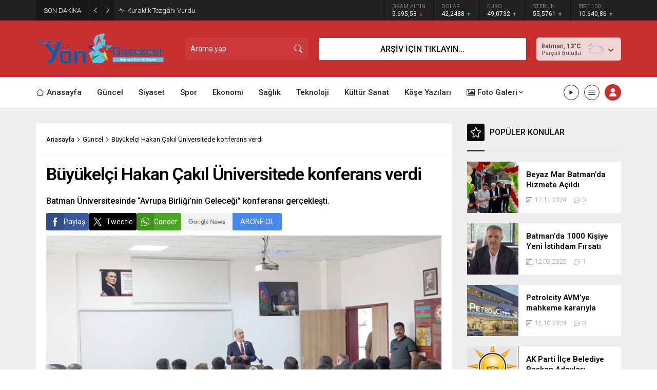

--- FILE ---
content_type: text/html; charset=UTF-8
request_url: https://www.batmanyon.com/wp-admin/admin-ajax.php
body_size: -134
content:
{"data":85}

--- FILE ---
content_type: text/html; charset=UTF-8
request_url: https://www.batmanyon.com/wp-admin/admin-ajax.php
body_size: -81
content:
{"data":{"6878":"139","13371":"155","22587":"16","21601":"27","19866":"131","14513":"184"}}

--- FILE ---
content_type: text/html; charset=UTF-8
request_url: https://www.batmanyon.com/wp-admin/admin-ajax.php
body_size: -126
content:
{"data":{"5977":0}}

--- FILE ---
content_type: text/html; charset=utf-8
request_url: https://www.google.com/recaptcha/api2/aframe
body_size: 267
content:
<!DOCTYPE HTML><html><head><meta http-equiv="content-type" content="text/html; charset=UTF-8"></head><body><script nonce="dxgPp1p2zaCW_eFBg9qyzA">/** Anti-fraud and anti-abuse applications only. See google.com/recaptcha */ try{var clients={'sodar':'https://pagead2.googlesyndication.com/pagead/sodar?'};window.addEventListener("message",function(a){try{if(a.source===window.parent){var b=JSON.parse(a.data);var c=clients[b['id']];if(c){var d=document.createElement('img');d.src=c+b['params']+'&rc='+(localStorage.getItem("rc::a")?sessionStorage.getItem("rc::b"):"");window.document.body.appendChild(d);sessionStorage.setItem("rc::e",parseInt(sessionStorage.getItem("rc::e")||0)+1);localStorage.setItem("rc::h",'1763025490205');}}}catch(b){}});window.parent.postMessage("_grecaptcha_ready", "*");}catch(b){}</script></body></html>